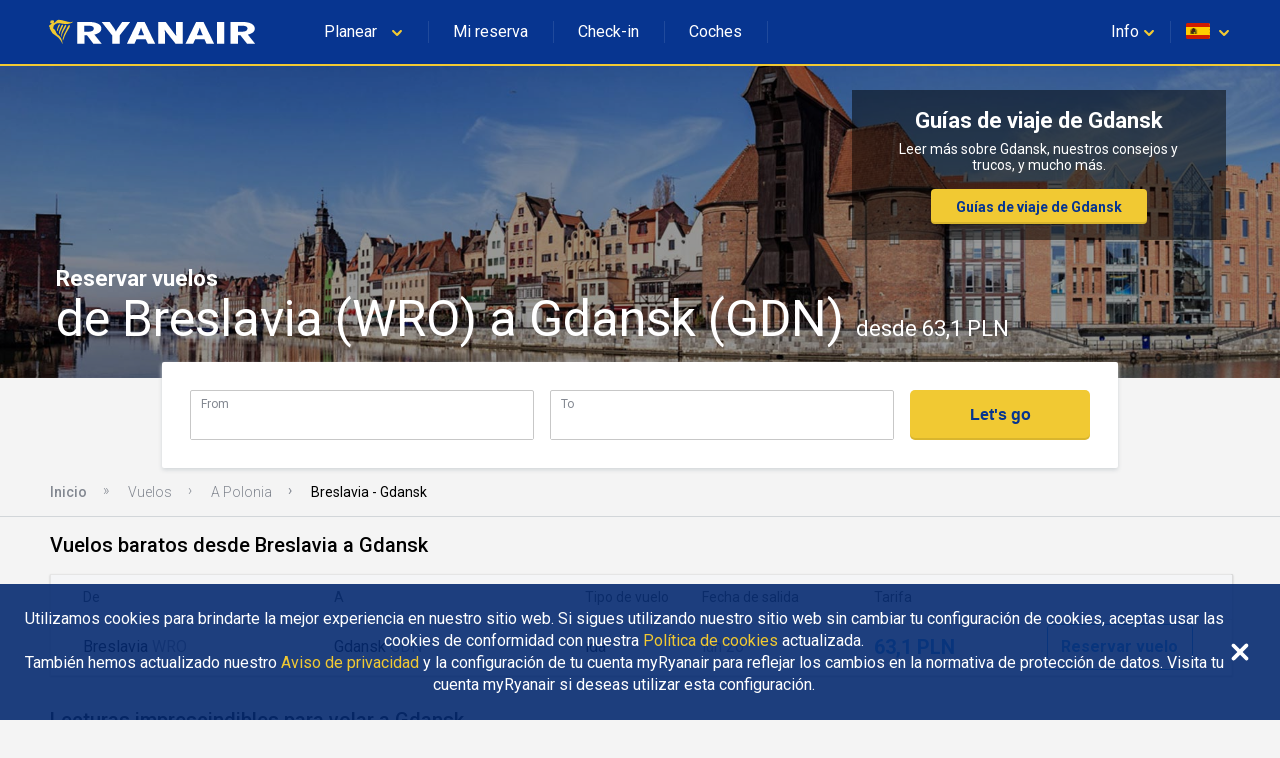

--- FILE ---
content_type: text/html
request_url: https://www.ryanair.com/flights/es/es/vuelos-desde-breslavia-a-gdansk
body_size: 34995
content:
<!doctype html>
<html lang="en">
<head>
    <meta http-equiv="X-UA-Compatible" content="IE=11"/>
<meta charset="UTF-8"/>
<meta http-equiv="content-type" content="text/html; charset=UTF-8"/>
<meta name="viewport" content="width=device-width, initial-scale=1, user-scalable=no"/>

    
    <title>Compara vuelos baratos Breslavia - Gdansk desde 63,1 PLN | Ryanair.com</title>
    <meta name="keywords"/>
    
        <meta name="description" content="¡Reserva hoy tus vuelos desde Breslavia hasta Gdansk! No pierdas el tiempo y encuentra las mejores ofertas en el buscador de tarifas deRyanair."/>
        <link rel="canonical" href="https://www.ryanair.com/flights/es/es/vuelos-desde-breslavia-a-gdansk"/>
    



<script src="https://ajax.googleapis.com/ajax/libs/webfont/1.6.26/webfont.js"></script>
<script>
    WebFont.load({
        google: {families: ['Roboto:300,400,500,700']}
    });
</script>

<link rel="apple-touch-icon" sizes="57x57" href="/etc/designs/ryanair/favicon/apple-touch-icon-57x57.png"/>
<link rel="apple-touch-icon" sizes="60x60" href="/etc/designs/ryanair/favicon/apple-touch-icon-60x60.png"/>
<link rel="apple-touch-icon" sizes="72x72" href="/etc/designs/ryanair/favicon/apple-touch-icon-72x72.png"/>
<link rel="apple-touch-icon" sizes="76x76" href="/etc/designs/ryanair/favicon/apple-touch-icon-76x76.png"/>
<link rel="apple-touch-icon" sizes="114x114" href="/etc/designs/ryanair/favicon/apple-touch-icon-114x114.png"/>
<link rel="apple-touch-icon" sizes="120x120" href="/etc/designs/ryanair/favicon/apple-touch-icon-120x120.png"/>
<link rel="apple-touch-icon" sizes="144x144" href="/etc/designs/ryanair/favicon/apple-touch-icon-144x144.png"/>
<link rel="apple-touch-icon" sizes="152x152" href="/etc/designs/ryanair/favicon/apple-touch-icon-152x152.png"/>
<link rel="icon" type="image/png" href="/etc/designs/ryanair/favicon/favicon-32x32.png" sizes="32x32"/>
<link rel="icon" type="image/png" href="/etc/designs/ryanair/favicon/favicon-96x96.png" sizes="96x96"/>
<link rel="icon" type="image/png" href="/etc/designs/ryanair/favicon/favicon-16x16.png" sizes="16x16"/>
<link rel="shortcut icon" href="/etc/designs/ryanair/favicon/favicon.ico"/>
<meta name="msapplication-TileColor" content="#ffc40d"/>
<meta name="msapplication-TileImage" content="/etc/designs/ryanair/favicon/mstile-144x144.png"/>
<meta name="msapplication-config" content="/etc/designs/ryanair/favicon/browserconfig.xml"/>
<script type="application/ld+json">
    {
      "@context": "http://schema.org",
      "@type": "Organization",
      "url": "https://www.ryanair.com",
      "logo": "https://www.ryanair.com/etc/designs/ryanair/favicon/logo.png"
    }
</script>

<script>
    window.seoPages = {
        siteRootPath: "\/flights",
        currentMarket: {
            countryCode: "es",
            languageCode: "es"
        },
        endpoints: {
            headerJsonPath: "\/content\/ryanair\/es\/es.headerlinks.json",
            footerJsonPath: "\/content\/ryanair\/es\/es.footer.json",
            enabledMarketsJsonPath: "\/flights\/site\u002Ddata\/enabled\u002Dmarkets.json",
            fareFinderConfigJsonPath: "\/content\/ryanair\/es\/es.farefinder\u002Dconfig.json"
        }
    };
</script>


    
    
    
    
<link rel="stylesheet" href="/flights/designs/clientlib-all.bdc1fb866dd357fde3601bb47e4a2c6a.css" type="text/css">



    

    
    

    
    


</head>

<body class="seo-body">
<div id="ryanair-navbar" class="header nav-bar">
  <div class="container" id="menu-container">
    <div id="menu-toggle" class="menu-toggle">
      <div class="hamburger">
        <span></span>
        <span></span>
        <span></span>
      </div>
      <div class="cross">
        <span></span>
        <span></span>
      </div>
    </div>
    <a href="/es/es/" class="ryanair-logo">
      <div>
        <svg viewBox="0 0 100 20" id="ryanair-logo" width="100%" height="100%">
          <path fill="#FFF" d="M23.8 14.3L21 10.6h-1.1v3.7h-3.3V4.6h4.9c3.6 0 5.9 1 5.9 3 0 1.4-1.3 2.2-3.1 2.7l3.2 4h-3.7zm-2.5-8h-1.5V9h1.6c1.7 0 2.6-.5 2.6-1.3.1-1-.7-1.4-2.7-1.4zM35.6 10.6v3.7h-3.3v-3.6l-4.8-6.1h3.6l1.4 2c.6.8 1.2 1.8 1.4 2.3.2-.5.8-1.5 1.4-2.3l1.4-2h3.6l-4.7 6zM48.1 14.3l-.9-2h-4.1l-.9 2h-3.4l4.7-9.7h3.2l4.7 9.7h-3.3zM46 9.5c-.3-.7-.7-1.9-.9-2.4-.1.5-.5 1.5-.8 2.3l-.5 1.2h2.7L46 9.5zM60.5 14.3L57.1 10c-.5-.6-1.1-1.4-1.4-2 0 .6.1 1.6.1 2.2v4.1h-3V4.6h3.3l3.2 4.3c.4.6 1.1 1.5 1.5 2 0-.6-.1-1.7-.1-2.3v-4h3v9.7h-3.2zM74.3 14.3l-.9-2h-4.1l-.9 2H65l4.7-9.7H73l4.7 9.7h-3.4zm-2.1-4.8c-.3-.7-.7-1.9-.9-2.4-.1.5-.5 1.5-.8 2.3l-.5 1.2h2.7l-.5-1.1zM79 14.3V4.6h3.3v9.7H79zM92.4 14.3l-2.9-3.7h-1.1v3.7h-3.3V4.6H90c3.6 0 5.9 1 5.9 3 0 1.4-1.3 2.2-3.1 2.7l3.2 4h-3.6zm-2.5-8h-1.5V9H90c1.7 0 2.6-.5 2.6-1.3.1-1-.7-1.4-2.7-1.4z"></path>
          <g fill="#F1C931">
            <path d="M11.2 4.2c.7.2 1.4.4 2.1.5h.5c.3 0 .5-.1.8-.2h.1c0 .1 0 .1-.1.2-.4.3-.8.5-1.2.6-.1 0-.3.1-.4.1-.5.2-1.1.2-1.6.2-1-.1-1.9-.4-2.9-.4-.9-.1-1.8.3-2.3 1-.1.4-.3.8-.3 1.2 0 .4.6.5.8.8l.3.6c.1.4.3.8.6 1.2.2.2.4.5.7.6.4.3.7.6.9 1 .2.4.4.7.5 1.1.1.2.2.4.2.7v.1c.1.2.1.4.2.5v.1c0 .1.1.3 0 .3-.2-.2-.3-.4-.4-.6-.1-.4-.4-.8-.7-1.2-.2-.2-.4-.5-.6-.7-.8-.9-2-1.5-2.9-2.3 0 0 0-.1-.1-.2-.1-.2-.2-.3-.3-.5-.2-.4-.5-.8-.7-1.3 0-.2-.1-.4-.1-.6v-.1c0-.2-.5-.3-.2-.7.2-.2.8-.4 1-.8v-.2s0-.1-.1-.1-.4.2-.4-.1v-.3c.1-.2.1-.4.1-.6 0-.1.1-.1.2-.1s.3-.1.4-.1c.3 0 .7 0 .9.2.1.2 0 .4 0 .6 0 .2-.2.3-.1.4h.2c.4-.3.8-.7 1.2-1.1.3-.3.8-.4 1.2-.3.9 0 1.6.3 2.5.5z"></path>
            <path d="M8.9 5.8c.1.2 0 .3-.1.5-.5.7-.7 1.6-1 2.4h-.1c-.1 0-.1-.1-.1-.2 0-.9.3-1.7.7-2.5.1-.1.2-.3.4-.2.1-.1.1 0 .2 0zM10.3 6c.1.3-.1.5-.2.8-.5 1-1.1 2-1.4 3.1 0 0 0 .1-.1.1h-.1c-.1-.4 0-.9.1-1.3.3-.9.6-1.8 1.1-2.7.1 0 .1-.1.1-.1.2 0 .4 0 .5.1zM11.7 6.1c.1.1.1.3 0 .4-.6 1.3-1.5 2.4-1.9 3.8l-.3.9c0 .1-.1.1-.1 0-.1-.1 0-.3 0-.4.1-1.1.4-2.2.9-3.1.2-.5.5-.9.7-1.4.1-.1.2-.3.4-.3.1 0 .2 0 .3.1zM13.3 6.2c.1.2 0 .3 0 .5-.4 1-1.1 1.9-1.6 2.9-.5.8-.8 1.7-1.1 2.5-.1.3-.2.5-.3.8h-.1c-.1-.1-.1-.2-.1-.3.1-1.1.5-2 .9-3 .5-1.1 1.1-2.1 1.6-3.2.1-.1.2-.3.4-.4.1 0 .2 0 .3.2z"></path>
          </g>
        </svg>
      </div>
    </a>
    <ul class="e-menu menu-links">
      <li id="plan-trip">
        <a href="javascript:void(0)">
          <span class="planId"></span>
          <div class="chevron icon-arrowdown desktop-laptop inline" icon-id="glyphs.chevron">
            <div>
              <svg viewBox="0 0 64 64" id="glyphs.chevron" width="100%" height="100%">
                <path d="M32.4 48.2c-1.5 0-3-.6-4.1-1.7l-21-20.6c-2.3-2.3-2.4-6-.1-8.3 2.3-2.3 6-2.4 8.3-.1L32.3 34l16.1-16.4c2.3-2.3 6-2.4 8.3-.1 2.3 2.3 2.4 6 .1 8.3L36.6 46.4c-1.1 1.1-2.6 1.8-4.2 1.8z"></path>
              </svg>
            </div>
          </div>
          <div class="pointer" hidden></div>
        </a>
        <span class="nav-bar-separator"></span>
      </li>
      <li id="manage-trips">
        <a href="/gb/en/check-in" class="myBookingsLabel">&nbsp;&nbsp;</a>
        <span class="nav-bar-separator"></span>
      </li>
      <li id="check-in-menu">
        <a href="/gb/en/check-in" class="checkInLabel">&nbsp;&nbsp;</a>
        <span class="nav-bar-separator"></span>
      </li>
      <li id="car-hire">
        <a href="https://car-hire.ryanair.com/en-ie/?clientId=664430" class="carHireLabel">&nbsp;&nbsp;</a>
        <span class="nav-bar-separator"></span>
      </li>
      <li id="hotels">
        <a href="http://holidays.ryanair.com/go/topnav_IE" class="holidaysLabel">&nbsp;&nbsp;</a>
      </li>
    </ul>
    <ul class="e-menu menu-user">
      <li id="useful" class="menu-links-right">
        <a href="javascript:void(0)">
          <span class="username">
            <span class="usefulTitleId"></span>
            <div class="chevron icon-arrowdown closer" icon-id="glyphs.chevron">
              <div>
                <svg viewBox="0 0 64 64" id="glyphs.chevron" width="100%" height="100%">
                  <path d="M32.4 48.2c-1.5 0-3-.6-4.1-1.7l-21-20.6c-2.3-2.3-2.4-6-.1-8.3 2.3-2.3 6-2.4 8.3-.1L32.3 34l16.1-16.4c2.3-2.3 6-2.4 8.3-.1 2.3 2.3 2.4 6 .1 8.3L36.6 46.4c-1.1 1.1-2.6 1.8-4.2 1.8z"></path>
                </svg>
              </div>
            </div>
          </span>
          <div class="tablet-phone-small-phone">
            <div class="icon-help" icon-id="glyphs.help">
              <div>
                <svg viewBox="0 0 64 64" id="glyphs.help" width="100%" height="100%">
                  <path d="M32 9.7C18.6 9.7 7.7 18.8 7.7 30c0 4.2 1.5 8.1 4.1 11.3-.4 3.8-1.4 8.4-4 13.1 0 0 9.8-2.1 16.4-5.2 2.4.7 5 1.1 7.8 1.1 13.4 0 24.3-9.1 24.3-20.3C56.3 18.7 45.4 9.7 32 9.7zm1.8 30.6h-4.6v-3.9h4.6v3.9zm4.5-12.9c-.8 1.1-1.8 2.1-3 2.9-.7.5-1.1 1-1.3 1.5-.2.5-.3 1.2-.3 2.1h-4.6c0-1.5.2-2.6.6-3.2.4-.7 1.3-1.5 2.6-2.5.8-.6 1.4-1.3 1.8-2 .4-.7.7-1.5.7-2.4 0-1-.2-1.7-.8-2.3s-1.2-.8-2.2-.8c-.8 0-1.5.2-2 .7-.5.5-.8 1.1-.8 2.1h-4.6c0-2.1.7-3.7 2.1-4.8 1.4-1.1 3.1-1.6 5.4-1.6 2.4 0 4.3.6 5.6 1.8s2 2.8 2 4.9c0 1.2-.4 2.5-1.2 3.6z"></path>
                </svg>
              </div>
            </div>
          </div>
          <div class="pointer" hidden></div>
        </a>
        <span class="nav-bar-separator"></span>
      </li>
      <li id="markets">
        <a href="javascript:void(0)">
          <span id="flag" class="ico-flag gb"></span>
          <div class="chevron icon-arrowdown closer desktop-laptop inline" icon-id="glyphs.chevron">
            <div>
              <svg viewBox="0 0 64 64" id="glyphs.chevron" width="100%" height="100%">
                <path d="M32.4 48.2c-1.5 0-3-.6-4.1-1.7l-21-20.6c-2.3-2.3-2.4-6-.1-8.3 2.3-2.3 6-2.4 8.3-.1L32.3 34l16.1-16.4c2.3-2.3 6-2.4 8.3-.1 2.3 2.3 2.4 6 .1 8.3L36.6 46.4c-1.1 1.1-2.6 1.8-4.2 1.8z"></path>
              </svg>
            </div>
          </div>
        </a>
        <div class="pointer" hidden></div>
      </li>
    </ul>
  </div>

  <div class="menu-dropdown active markets-drop drops" hidden>
    <div class="container">
      <div class="country-list">
        <div class="col-country">
          <ul class="nav-bar-ul marketsList">
            
          </ul>
        </div>
      </div>
    </div>
  </div>

  <div class="menu-dropdown active plan-trip-drop drops" hidden>
    <div class="container">
      <div class="dropdown-row">
        
      </div>
    </div>
  </div>

  <div class="menu-dropdown active useful-drop drops" hidden>
    <div class="container">
      <div class="dropdown-row">
        
      </div>
    </div>
  </div>

  <div class="ryanair-navbar-mobile">
    <ui class="FR-phone-menu">
      <div class="menu-level root">
        <div class="content">
          <ul class="links">
            <li class="title" id="planIdMobile">
              
            </li>
            <li class="title">
              <a href="/gb/en/check-in" class="no-link-style myBookingsLabel"></a>
            </li>
            <li class="title">
              <a href="/gb/en/check-in" class="no-link-style checkInLabel"></a>
            </li>
            <li class="title">
              <a href="http://holidays.ryanair.com/go/topnav_IE" class="no-link-style holidaysLabel"></a>
            </li>
            <li class="title">
              <a href="https://car-hire.ryanair.com/en-ie/?clientId=664430" class="no-link-style carHireLabel"></a>
            </li>
            <li class="title" id="usefulMobileId">
              
            </li>
          </ul>
          <div class="options">
            <button class="btn-markets" id="btn-markets">
                <span id="flag-mobile" class="ico-flag"></span><span id="flag-mobile-name"></span>
                <span id="flag-mobile-desc" class="description"></span>
            </button>
          </div>
        </div>
        <div class="menu-level" id="pnl-markets">
          <div class="content">
              <div class="head-inside-content">
                <button class="btn-back pm-chevron-right">
                  <svg viewBox="0 0 64 64" id="glyphs.chevron" width="100%" height="100%">
                    <path d="M32.4 48.2c-1.5 0-3-.6-4.1-1.7l-21-20.6c-2.3-2.3-2.4-6-.1-8.3 2.3-2.3 6-2.4 8.3-.1L32.3 34l16.1-16.4c2.3-2.3 6-2.4 8.3-.1 2.3 2.3 2.4 6 .1 8.3L36.6 46.4c-1.1 1.1-2.6 1.8-4.2 1.8z"></path>
                  </svg>
                  <span>Back</span>
                </button>
              </div>
              <ul class="markets marketsList">
                
              </ul>
          </div>
        </div>
        <div class="menu-level" id="pnl-explore">
          <div class="content" id="pnl-explore-content">
            <div class="head-inside-content">
              <button class="btn-back pm-chevron-right">
                <svg viewBox="0 0 64 64" id="glyphs.chevron" width="100%" height="100%">
                  <path d="M32.4 48.2c-1.5 0-3-.6-4.1-1.7l-21-20.6c-2.3-2.3-2.4-6-.1-8.3 2.3-2.3 6-2.4 8.3-.1L32.3 34l16.1-16.4c2.3-2.3 6-2.4 8.3-.1 2.3 2.3 2.4 6 .1 8.3L36.6 46.4c-1.1 1.1-2.6 1.8-4.2 1.8z"></path>
                </svg>
                <span>Back</span>
              </button>
            </div>
          </div>
        </div>
      </div>
    </ui>
  </div>
</div>

<div class="sub-header-container">
    <div><div id="hero-image" class="seo-hero-image-wrapper seo-hero-image--middle">
    <div class="lozad multi-image-picture">
        <img src="/flights/dam/city/GDANSK.jpg"/>
    </div>
    <div class="container">
        <h1 class="seo-hero-image-title">
            <span>
                Reservar vuelos
            </span>
            <span class="seo-hero-image-title--highlight">
                de Breslavia (WRO) a Gdansk (GDN)
                <small>
                    desde 63,1 PLN
                </small>
            </span>
        </h1>
    </div>
</div>
</div>
    <div class="sub-header-relative-component-container">
    <div class="container hero-banner-position-relative">

    <div class="hero-banner-container">
        

        <h2 class="hero-banner-container__text-title">
            <span>Guías de viaje de Gdansk</span>
            
        </h2>

        <span class="hero-banner-container__text-paragraph">
            <span>Leer más sobre Gdansk, nuestros consejos y trucos, y mucho más.</span>
            
        </span>

        <div class="hero-banner-container__button">
            <a href="/try-somewhere-new/es/es/guias-de-viaje/">Guías de viaje de Gdansk</a>
            
        </div>
    </div>
</div>



</div>
    <div class="flight-search-overlap">
    <custom-flight-search (onSearch)="onSearchClicked($event)" show-only-airports-in-to hide-budget country-code="gb" language="en" currency="EUR" default-from="WRO" default-to="GDN"></custom-flight-search>
    <script src="https://assets.ryanair.com/seo-pages-components/PROD/flight-search_0.5.0.js" defer></script>
    <script>
        window.seoPagesFlightSearchConfig = {
            urlPattern: "https:\/\/www.ryanair.com\/gb\/en\/fare\u002Dfinder\/?originIata={from}\x26destinationIata={to}\x26dateOut={start\u002Ddate}\x26dateIn={end\u002Ddate}\x26priceValueTo={budget}",
            offset: "90",
            budget: "150"
        };
    </script>

</div>
    <div><div class="breadcrumb_container">
    <ul ontouchstart="" class="breadcrumb">
        <li>
            <a href="/es/es/">Inicio</a>
            
        </li>
    
        <li>
            <a href="/flights/es/es">Vuelos</a>
            
        </li>
    
        <li>
            <a href="/flights/es/es/vuelos-a-polonia">A Polonia</a>
            
        </li>
    
        <li>
            
            <span class="breadcrumb-active">Breslavia - Gdansk</span>
        </li>
    </ul>
</div>
</div>
</div>

<div class="page-main-container">
    <div>
    
    <div class="flights-list">
        <h2 class="flights-list__header">
            Vuelos baratos desde Breslavia a Gdansk
        </h2>

        <div class="flights-list-big">
            <div class="flights-list-big__row-header">
                <div>De</div>
                <div>A</div>
                <div>Tipo de vuelo</div>
                <div>Fecha de salida</div>
                <div>Tarifa</div>
                <div></div>
            </div>
            <div class="flights-list-big__row">
                <div>Breslavia
                    <small>WRO</small>
                </div>
                <div>Gdansk
                    <small>GDN</small>
                </div>
                <div>ida</div>
                <div>lun 26 </div>
                <div>63,1 PLN</div>
                <div>
                    <a class="button" href="/es/es/trip/flights/select?adults=1&teens=0&children=0&infants=0&dateOut=2026-01-26&isConnectedFlight=false&isReturn=false&discount=0&originIata=WRO&destinationIata=GDN&tpAdults=1&tpTeens=0&tpChildren=0&tpInfants=0&tpStartDate=2026-01-26&tpDiscount=0&tpOriginIata=WRO&tpDestinationIata=GDN">Reservar vuelo</a>
                </div>
            </div>

        </div>

        <div class="flights-list-mobile">
            <a class="flights-list-mobile__row" href="/es/es/trip/flights/select?adults=1&teens=0&children=0&infants=0&dateOut=2026-01-26&isConnectedFlight=false&isReturn=false&discount=0&originIata=WRO&destinationIata=GDN&tpAdults=1&tpTeens=0&tpChildren=0&tpInfants=0&tpStartDate=2026-01-26&tpDiscount=0&tpOriginIata=WRO&tpDestinationIata=GDN">
                <div class="flights-list-mobile__row-header">
                    <div>
                        <span>Vuelo de ida</span>
                        <span>lun 26 </span>
                    </div>
                    <div>ida</div>
                </div>

                <div class="flights-list-mobile__row-departure">
                    <div>Breslavia
                        <span>WRO</span>
                    </div>
                    <small>De</small>
                </div>

                <div class="flights-list-mobile__row-arrival">
                    <div>Gdansk
                        <span>GDN</span>
                    </div>
                    <small>63,1 PLN</small>
                </div>
            </a>

        </div>
    </div>



</div>
    <div>
    <div>
    <div class="seo-articles-list__list-header">
        <h2 class="seo-articles-list__list-title fadeInUp">Lecturas imprescindibles para volar a Gdansk</h2>
    </div>
    <div class="seo-articles-list__list">
        <div class="seo-articles-list__list--scrolled">
            <a class="seo-article-tile fadeInNanoUp" href="/try-somewhere-new/es/es/Consejos-de-viaje/Consejos-esenciales-que-debes-conocer-a-la-hora-de-ir-al-aeropuerto/">
    
    
        <img src="/try-somewhere-new/dam/gb/en/iStock-1158811666-min.jpg.transform/te-image-placeholder/image.e9bc543df8ae6d1d4fce6c6a797e3917.jpg" data-ie11src="/try-somewhere-new/dam/gb/en/iStock-1158811666-min.jpg.transform/seo-te-article-tile-large/image.e9bc543df8ae6d1d4fce6c6a797e3917.jpg" data-srcset="/try-somewhere-new/dam/gb/en/iStock-1158811666-min.jpg.transform/seo-te-article-tile-small/image.e9bc543df8ae6d1d4fce6c6a797e3917.jpg 480w,
                          /try-somewhere-new/dam/gb/en/iStock-1158811666-min.jpg.transform/seo-te-article-tile-medium/image.e9bc543df8ae6d1d4fce6c6a797e3917.jpg 768w,
                          /try-somewhere-new/dam/gb/en/iStock-1158811666-min.jpg.transform/seo-te-article-tile-large/image.e9bc543df8ae6d1d4fce6c6a797e3917.jpg 1024w" class=" lozad"/>
    

    

    <div class="seo-article-tile__content">
        <div class="sub-title">
            Consejos esenciales que debes conocer a la hora de ir al aeropuerto
        </div>
        <div class="text-section te-content text-regular">
            Los aeropuertos son un mal necesario si quieres ir del punto A al B, pero no tienen por qué ser una pesadilla.
        </div>
    </div>
</a>

        
            <a class="seo-article-tile fadeInNanoUp" href="/try-somewhere-new/es/es/Consejos-de-viaje/como-hacer-la-maleta-para-tu-proxima-escapada-de-otono/">
    
    
        <img src="/try-somewhere-new/dam/gb/en/mink-mingle-388667.jpg.transform/te-image-placeholder/image.e01201fc6430fb9127a0f04f4c485082.jpg" data-ie11src="/try-somewhere-new/dam/gb/en/mink-mingle-388667.jpg.transform/seo-te-article-tile-large/image.e01201fc6430fb9127a0f04f4c485082.jpg" data-srcset="/try-somewhere-new/dam/gb/en/mink-mingle-388667.jpg.transform/seo-te-article-tile-small/image.e01201fc6430fb9127a0f04f4c485082.jpg 480w,
                          /try-somewhere-new/dam/gb/en/mink-mingle-388667.jpg.transform/seo-te-article-tile-medium/image.e01201fc6430fb9127a0f04f4c485082.jpg 768w,
                          /try-somewhere-new/dam/gb/en/mink-mingle-388667.jpg.transform/seo-te-article-tile-large/image.e01201fc6430fb9127a0f04f4c485082.jpg 1024w" class=" lozad"/>
    

    

    <div class="seo-article-tile__content">
        <div class="sub-title">
            Cómo hacer la maleta para tu próxima escapada de otoño
        </div>
        <div class="text-section te-content text-regular">
            Enrollar o doblar, esa es la cuestión… Si este otoño tú también quieres quedar de escándalo en las fotos de tu escapada, no te pierdas sus mejores trucos y consejos…
        </div>
    </div>
</a>

        
            <a class="seo-article-tile fadeInNanoUp" href="/try-somewhere-new/es/es/Consejos-de-viaje/quince-trucos-de-experto-para-preparar-la-maleta-perfecta/">
    
    
        <img src="/try-somewhere-new/dam/gb/en/packing-lead-1024x322.jpg.transform/te-image-placeholder/image.2b859b672c1748d04a2ca13cb0d5b507.jpg" data-ie11src="/try-somewhere-new/dam/gb/en/packing-lead-1024x322.jpg.transform/seo-te-article-tile-large/image.2b859b672c1748d04a2ca13cb0d5b507.jpg" data-srcset="/try-somewhere-new/dam/gb/en/packing-lead-1024x322.jpg.transform/seo-te-article-tile-small/image.2b859b672c1748d04a2ca13cb0d5b507.jpg 480w,
                          /try-somewhere-new/dam/gb/en/packing-lead-1024x322.jpg.transform/seo-te-article-tile-medium/image.2b859b672c1748d04a2ca13cb0d5b507.jpg 768w,
                          /try-somewhere-new/dam/gb/en/packing-lead-1024x322.jpg.transform/seo-te-article-tile-large/image.2b859b672c1748d04a2ca13cb0d5b507.jpg 1024w" class=" lozad"/>
    

    

    <div class="seo-article-tile__content">
        <div class="sub-title">
            Quince trucos de experto para preparar la maleta perfecta
        </div>
        <div class="text-section te-content text-regular">
            La clave a la hora de preparar la maleta es organizarse bien y, para echarte un cable en esa tarea, aquí te traemos quince trucos que te ahorrarán quebraderos de cabeza en tu próxima escapada:
        </div>
    </div>
</a>

        
            <a class="seo-article-tile fadeInNanoUp" href="/try-somewhere-new/es/es/Consejos-de-viaje/consejos-utiles-para-viajar-con-ninos/">
    
    
        <img src="/try-somewhere-new/dam/gb/es/consejos-utiles-para-viajar-con-ninos/family-travel-tips-thumb.jpg.transform/te-image-placeholder/image.beba22a477ffb10cd12aac948cbbd975.jpg" data-ie11src="/try-somewhere-new/dam/gb/es/consejos-utiles-para-viajar-con-ninos/family-travel-tips-thumb.jpg.transform/seo-te-article-tile-large/image.beba22a477ffb10cd12aac948cbbd975.jpg" data-srcset="/try-somewhere-new/dam/gb/es/consejos-utiles-para-viajar-con-ninos/family-travel-tips-thumb.jpg.transform/seo-te-article-tile-small/image.beba22a477ffb10cd12aac948cbbd975.jpg 480w,
                          /try-somewhere-new/dam/gb/es/consejos-utiles-para-viajar-con-ninos/family-travel-tips-thumb.jpg.transform/seo-te-article-tile-medium/image.beba22a477ffb10cd12aac948cbbd975.jpg 768w,
                          /try-somewhere-new/dam/gb/es/consejos-utiles-para-viajar-con-ninos/family-travel-tips-thumb.jpg.transform/seo-te-article-tile-large/image.beba22a477ffb10cd12aac948cbbd975.jpg 1024w" class=" lozad"/>
    

    

    <div class="seo-article-tile__content">
        <div class="sub-title">
            Consejos útiles para viajar con niños 
        </div>
        <div class="text-section te-content text-regular">
            Cuando estás planificando unas vacaciones en familia, definitivamente quieres hacer valer el tiempo limitado que tienes para enfocarte en lo importante: la diversión. 
        </div>
    </div>
</a>

        </div>
    </div>
</div>



</div>
    <div>
    
    
    <div class="banner-container">
        <div class="banner-container__picture">
            
            
    <picture class="lozad multi-image-picture" data-iesrc="/flights/dam/default_banner_large.jpg.transform/seo-banner-large/image.131eafadf18f37c0e9d0378745bc911c.jpg">
        <source src="/flights/dam/default_banner_large.jpg.transform/te-image-placeholder/image.131eafadf18f37c0e9d0378745bc911c.jpg"/>
        <source srcset="/flights/dam/default_banner_large.jpg.transform/seo-banner-large/image.131eafadf18f37c0e9d0378745bc911c.jpg" media="(min-width: 1024px)"/>
        <source srcset="/flights/dam/default_banner_medium.jpg.transform/seo-banner-medium/image.131eafadf18f37c0e9d0378745bc911c.jpg" media="(min-width: 768px)"/>
        <source srcset="/flights/dam/default_banner_small.jpg.transform/seo-banner-small/image.e61235efc91740110269ede0906279c2.jpg"/>
    </picture>

        </div>
        <div class="banner-container__content">
            <h2 class="banner-container__text-title">
                <span>Guías de viaje de Gdansk</span>
            </h2>

            <span class="banner-container__text-paragraph">
                <span>Leer más sobre Gdansk, nuestros consejos y trucos, y mucho más.</span>
                
            </span>

            <div class="banner-container__button">
                <a href="/try-somewhere-new/es/es/guias-de-viaje/">Guías de viaje de Gdansk</a>
            </div>
        </div>
    </div>




</div>
    <div>
    



</div>
    <div>
    
    



</div>
    <div>
    
    




</div>
    <div>
    
    <div class="links-list-container">
        <h2 class="links-list-container__header">Los vuelos más populares desde Breslavia y a Gdansk</h2>
        <ul>
            <li><a href="/flights/es/es/vuelos-a-gdansk">A Gdansk</a></li>
        </ul>
    </div>




</div>
    <div>
    
    <div class="links-list-container">
        <h2 class="links-list-container__header">Descubrir la red de Ryanair</h2>
        <ul>
            <li><a href="/flights/es/es/flights-to-cities">Flights to Cities</a></li>
        
            <li><a href="/flights/es/es/city-to-city-flights">City To City Flights</a></li>
        
            <li><a href="/flights/es/es/flights-to-country">Flights To Country</a></li>
        
            <li><a href="/flights/es/es/flights-to-region">Flights To Region</a></li>
        </ul>
    </div>




</div>
</div>


<div>
    <div class="footer" id="te-footer">
    <div class="top-section">
        <div class="container">
            <div class="top-section-header">
              <svg xmlns="http://www.w3.org/2000/svg" xmlns:xlink="http://www.w3.org/1999/xlink" version="1.1" id="Layer_1" x="0px" y="0px" width="64px" height="64px" viewBox="0 0 64 64" enable-background="new 0 0 64 64" xml:space="preserve">
                <g>
                  <path fill="#F1C931" d="M39.9,10.6c3.1,1,6.3,1.8,9.6,2.2h2.3l0.1-0.1c1.4,0,2.4-0.6,3.7-0.9c0.1,0,0.5-0.1,0.6,0.1   c0.1,0.3,0,0.5-0.3,0.7c-1.6,1.3-3.6,2.2-5.4,2.9l0,0c-0.6,0.1-1.3,0.4-1.9,0.6c-2.3,0.7-4.9,1.1-7.3,0.9   c-4.7-0.2-8.7-1.9-12.8-1.7c-4.1-0.2-7.9,1.3-10.1,4.4c-1.1,1.6-2,3.3-2.3,5.1c0.1,1.7,2.5,2.3,3.4,3.7c0.5,0.8,0.8,1.8,1.1,2.6   c1,1.8,2,3.5,3.2,5.2l0,0c0.7,1.1,1.8,2.1,3.2,2.7c1.7,1.2,3.2,2.8,4.2,4.4l0,0c1,1.6,1.6,3.3,2.4,5c0.4,1,0.7,2,1,3   c0.1,0.1,0.1,0.2,0.2,0.4c0.3,0.8,0.5,1.7,0.9,2.4c-0.1,0.1,0.1,0.2,0.1,0.3c0,0.5,0.5,1.1-0.1,1.4c-0.9-0.8-1.3-1.9-1.8-2.7   c-1-1.8-2.2-3.4-3.4-5.1l0,0c-0.8-1-1.6-2-2.5-3c-3.7-4.1-9.1-6.5-13-10.4l0,0c-0.3-0.3-0.6-0.7-0.8-1l0,0   c-0.5-0.7-0.8-1.4-1.2-2.1l0,0c-1.2-1.8-2.4-3.7-3.2-5.7c-0.2-0.8-0.5-1.6-0.5-2.5l-0.1-0.3c0.1-0.9-2.1-1.4-0.9-3.1   c0.8-0.8,3.7-1.8,4.7-3.4c0-0.2,0.1-0.5-0.1-0.7c0-0.2-0.2-0.3-0.3-0.5c-0.6-0.7-2.1-0.1-2-1.2c0.2,0,0-0.1,0.1-0.2   c-0.1-0.5-0.1-0.8,0-1.3c0.3-0.8,0.6-1.8,0.5-2.6c0.1-0.3,0.4-0.5,0.7-0.6c0.6-0.2,1.2-0.2,1.8-0.3l0.1,0.1c1.4-0.1,3.1,0,4.1,1.1   c0.4,0.8,0.1,1.8-0.1,2.7c-0.1,0.5-0.6,0.9-0.5,1.4c0.2,0.2,0.6,0.2,0.8,0.1c2.1-1.3,4-3.1,5.6-4.9c1.4-1.3,3.6-1.8,5.5-1.5   C32.9,8.4,36.2,9.7,39.9,10.6z"></path>
                  <path fill="#F1C931" d="M29.7,17.7c0.6,0.7-0.2,1.4-0.4,2c-2.3,3.5-3.1,7.4-4.7,11.1C24.5,31,24.3,31,24.2,31   c-0.4-0.3-0.4-0.8-0.4-1.2c0.3-4,1.4-7.8,3.1-11.4c0.4-0.6,1.1-1.2,2-1.1C29.2,17.3,29.5,17.5,29.7,17.7z"></path>
                  <path fill="#F1C931" d="M35.8,18.8c0.3,1.3-0.7,2.4-1.1,3.6c-2.3,4.5-5,8.9-6.3,13.7c-0.1,0.2-0.2,0.4-0.3,0.4   c-0.2,0.1-0.4,0-0.4-0.2c-0.5-1.9,0.1-3.9,0.6-5.7c1.3-4,2.8-8.2,5-11.9c0.3-0.2,0.3-0.4,0.6-0.4C34.6,18.2,35.4,18.2,35.8,18.8z"></path>
                  <path fill="#F1C931" d="M42.3,19c0.6,0.5,0.3,1.3,0.1,1.9c-2.6,5.8-6.9,10.9-8.7,17c-0.5,1.3-0.8,2.6-1.2,4   c-0.1,0.2-0.4,0.2-0.7,0.2c-0.2-0.6-0.2-1.3-0.2-1.9c0.6-4.9,1.7-9.7,4.1-14c1.1-2.1,2.2-4.1,3.3-6.2c0.3-0.6,0.9-1.1,1.7-1.3   C41.3,18.6,41.9,18.8,42.3,19z"></path>
                  <path fill="#F1C931" d="M49.6,19.3c0.4,0.7,0,1.5-0.2,2.2c-1.7,4.7-4.8,8.6-7.3,12.9c-2.2,3.5-3.6,7.4-5,11.2   c-0.5,1.1-0.7,2.4-1.3,3.5c0,0.1-0.2,0-0.3,0.1c-0.4-0.3-0.3-0.8-0.4-1.2c0.3-4.8,2.1-9.1,3.9-13.4c2.2-4.8,5.1-9.4,7-14.4   c0.3-0.6,0.8-1.4,1.7-1.6C48.4,18.5,49.1,18.8,49.6,19.3z"></path>
                </g>
                </svg>
                <span id="top-section-header-title"></span>
            </div>
            <ul class="facts">
                
            </ul>
        </div>
    </div>

    <div class="useful-links-mobile">
        
    </div>

    <div class="container footer-navigation">
        <div class="useful-links">
            
        </div>
        <div class="social-media">
            <div class="social-icons">
                <h3 id="social-icons-title"></h3>
                <div class="social-icon-container">
                    

                </div>
            </div>
            <div class="download-app">
                <h3 id="download-app-title"></h3>
                
            </div>

            <div class="partner-logos">
                <h3 id="partner-logos-title"></h3>
                
            </div>
            <div class="payment-placeholder payment-methods">
              
          </div>
        </div>
    </div>

    <div class="legal-info">
        <div class="holder container">
            <ul class="legal-list clearfix">
                
            </ul>
            <div class="copyright">
                <div class="payment-placeholder payment-methods">
                    
                </div>
                <p>
                  <svg xmlns="http://www.w3.org/2000/svg" xmlns:xlink="http://www.w3.org/1999/xlink" version="1.1" id="Layer_1" x="0px" y="0px" width="64px" height="64px" viewBox="0 0 64 64" enable-background="new 0 0 64 64" xml:space="preserve">
                    <g>
                      <path fill="#F1C931" d="M39.9,10.6c3.1,1,6.3,1.8,9.6,2.2h2.3l0.1-0.1c1.4,0,2.4-0.6,3.7-0.9c0.1,0,0.5-0.1,0.6,0.1   c0.1,0.3,0,0.5-0.3,0.7c-1.6,1.3-3.6,2.2-5.4,2.9l0,0c-0.6,0.1-1.3,0.4-1.9,0.6c-2.3,0.7-4.9,1.1-7.3,0.9   c-4.7-0.2-8.7-1.9-12.8-1.7c-4.1-0.2-7.9,1.3-10.1,4.4c-1.1,1.6-2,3.3-2.3,5.1c0.1,1.7,2.5,2.3,3.4,3.7c0.5,0.8,0.8,1.8,1.1,2.6   c1,1.8,2,3.5,3.2,5.2l0,0c0.7,1.1,1.8,2.1,3.2,2.7c1.7,1.2,3.2,2.8,4.2,4.4l0,0c1,1.6,1.6,3.3,2.4,5c0.4,1,0.7,2,1,3   c0.1,0.1,0.1,0.2,0.2,0.4c0.3,0.8,0.5,1.7,0.9,2.4c-0.1,0.1,0.1,0.2,0.1,0.3c0,0.5,0.5,1.1-0.1,1.4c-0.9-0.8-1.3-1.9-1.8-2.7   c-1-1.8-2.2-3.4-3.4-5.1l0,0c-0.8-1-1.6-2-2.5-3c-3.7-4.1-9.1-6.5-13-10.4l0,0c-0.3-0.3-0.6-0.7-0.8-1l0,0   c-0.5-0.7-0.8-1.4-1.2-2.1l0,0c-1.2-1.8-2.4-3.7-3.2-5.7c-0.2-0.8-0.5-1.6-0.5-2.5l-0.1-0.3c0.1-0.9-2.1-1.4-0.9-3.1   c0.8-0.8,3.7-1.8,4.7-3.4c0-0.2,0.1-0.5-0.1-0.7c0-0.2-0.2-0.3-0.3-0.5c-0.6-0.7-2.1-0.1-2-1.2c0.2,0,0-0.1,0.1-0.2   c-0.1-0.5-0.1-0.8,0-1.3c0.3-0.8,0.6-1.8,0.5-2.6c0.1-0.3,0.4-0.5,0.7-0.6c0.6-0.2,1.2-0.2,1.8-0.3l0.1,0.1c1.4-0.1,3.1,0,4.1,1.1   c0.4,0.8,0.1,1.8-0.1,2.7c-0.1,0.5-0.6,0.9-0.5,1.4c0.2,0.2,0.6,0.2,0.8,0.1c2.1-1.3,4-3.1,5.6-4.9c1.4-1.3,3.6-1.8,5.5-1.5   C32.9,8.4,36.2,9.7,39.9,10.6z"></path>
                      <path fill="#F1C931" d="M29.7,17.7c0.6,0.7-0.2,1.4-0.4,2c-2.3,3.5-3.1,7.4-4.7,11.1C24.5,31,24.3,31,24.2,31   c-0.4-0.3-0.4-0.8-0.4-1.2c0.3-4,1.4-7.8,3.1-11.4c0.4-0.6,1.1-1.2,2-1.1C29.2,17.3,29.5,17.5,29.7,17.7z"></path>
                      <path fill="#F1C931" d="M35.8,18.8c0.3,1.3-0.7,2.4-1.1,3.6c-2.3,4.5-5,8.9-6.3,13.7c-0.1,0.2-0.2,0.4-0.3,0.4   c-0.2,0.1-0.4,0-0.4-0.2c-0.5-1.9,0.1-3.9,0.6-5.7c1.3-4,2.8-8.2,5-11.9c0.3-0.2,0.3-0.4,0.6-0.4C34.6,18.2,35.4,18.2,35.8,18.8z"></path>
                      <path fill="#F1C931" d="M42.3,19c0.6,0.5,0.3,1.3,0.1,1.9c-2.6,5.8-6.9,10.9-8.7,17c-0.5,1.3-0.8,2.6-1.2,4   c-0.1,0.2-0.4,0.2-0.7,0.2c-0.2-0.6-0.2-1.3-0.2-1.9c0.6-4.9,1.7-9.7,4.1-14c1.1-2.1,2.2-4.1,3.3-6.2c0.3-0.6,0.9-1.1,1.7-1.3   C41.3,18.6,41.9,18.8,42.3,19z"></path>
                      <path fill="#F1C931" d="M49.6,19.3c0.4,0.7,0,1.5-0.2,2.2c-1.7,4.7-4.8,8.6-7.3,12.9c-2.2,3.5-3.6,7.4-5,11.2   c-0.5,1.1-0.7,2.4-1.3,3.5c0,0.1-0.2,0-0.3,0.1c-0.4-0.3-0.3-0.8-0.4-1.2c0.3-4.8,2.1-9.1,3.9-13.4c2.2-4.8,5.1-9.4,7-14.4   c0.3-0.6,0.8-1.4,1.7-1.6C48.4,18.5,49.1,18.8,49.6,19.3z"></path>
                    </g>
                    </svg>
                  <span>2018 &copy; Ryanair DAC. All rights reserved.</span>
                </p>
            </div>
        </div>
    </div>
</div>
</div>

<div id="cookie-popup" class="cookie-popup">
    <div class="cookie-popup__content">
        <div>
            Utilizamos cookies para brindarte la mejor experiencia en nuestro sitio web. Si sigues utilizando nuestro sitio web sin cambiar tu configuración de cookies, aceptas usar las cookies de conformidad con nuestra <a target="_blank" class="cookie-policy-link" href="/es/es/empresa/cookies">Política de cookies</a> actualizada.
        </div>
        <div>
            También hemos actualizado nuestro <a target="_blank" class="cookie-policy-link" href="/es/es/empresa/politica-de-privacidad">Aviso de privacidad </a> y la configuración de tu cuenta myRyanair para reflejar los cambios en la normativa de protección de datos. Visita tu cuenta myRyanair si deseas utilizar esta configuración.
        </div>
    </div>
    <div class="cookie-popup__close-btn">
        <span class="cookie-popup__close-icon" onclick="cookiePopup.acceptCookiePolicy()">
            <svg viewBox=" -367 269 64 64 " id="glyphs.close " width="100%" height="100%">
                <path d="M-327.4 301l15-15c2.2-2.2 2.2-5.7 0-7.9s-5.7-2.2-7.7 0l-15 15-15-14.8c-2.2-2.2-5.7-2.2-7.7 0-2.2 2.2-2.2 5.7 0 7.9l15 15-15 15c-2.2 2.1-2.2 5.5 0 7.8 1.1 1.1 2.5 1.6 3.9 1.6s2.8-.5 3.9-1.6l15-15 15 15c1.1 1.1 2.5 1.6 3.9 1.6s2.8-.5 3.9-1.6c2.2-2.2 2.2-5.7 0-7.9l-15.2-15.1z "></path>
            </svg>
        </span>
    </div>
</div>



    
<script src="/flights/designs/clientlib-all.9595df6e952fc06f32c182f92b34153d.js"></script>










</body>
</html>
